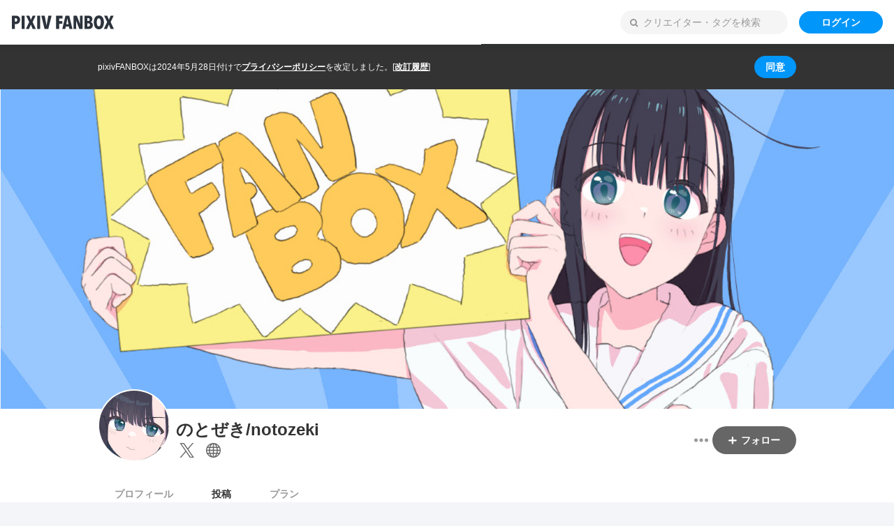

--- FILE ---
content_type: text/html; charset=UTF-8
request_url: https://notozeki.fanbox.cc/posts/7873813
body_size: 1893
content:
<!DOCTYPE html><html lang="ja"><head><title>にのめちゃんの名字を考えようの会｜のとぜき/notozeki｜pixivFANBOX</title><link rel="canonical" href="https://notozeki.fanbox.cc/posts/7873813"><meta charset="utf-8"><meta name="format-detection" content="telephone=no"><meta name="viewport" content="width=device-width,initial-scale=1"><meta name="description" content="クリエイターの創作活動を支えるファンコミュニティ「pixivFANBOX」"><link rel="apple-touch-icon" href="https://s.pximg.net/common/images/fanbox/apple-touch-icon.png"><link rel="shortcut icon" href="https://s.pximg.net/common/images/fanbox/favicon.ico"><meta property="og:description" content="クリエイターの創作活動を支えるファンコミュニティ「pixivFANBOX」"><meta property="og:image" content="https://pixiv.pximg.net/c/1200x630_90_a2_g5/fanbox/public/images/post/7873813/cover/eJWxmApd5CcL9ysb9yw1EkHj.jpeg"><meta property="og:site_name" content="pixivFANBOX"><meta property="og:title" content="にのめちゃんの名字を考えようの会｜のとぜき/notozeki｜pixivFANBOX"><meta property="og:type" content="article"><meta property="twitter:card" content="summary_large_image"><meta property="twitter:site" content="@pixivFANBOX"><meta property="fb:app_id" content="140810032656374"><meta id="metadata" name="metadata" content='{"csrfToken":"e049f73e581d582d1e20a08aeb960c51","wwwUrl":"https:\/\/www.pixiv.net\/","apiUrl":"https:\/\/api.fanbox.cc","context":{"user":{"userId":null,"name":"","lang":"ja","showAdultContent":false,"iconUrl":null,"fanboxUserStatus":0,"isMailAddressOutdated":false,"isCreator":false,"creatorId":null,"hasAdultContent":null,"creatorAccountStopped":null,"isSupporter":false,"hasUnpaidPayments":false,"planCount":0},"privacyPolicy":{"shouldShowNotice":true,"policyUrl":"https:\/\/policies.pixiv.net\/ja\/privacy_policy.html","revisionHistoryUrl":"https:\/\/policies.pixiv.net\/ja\/privacy_policy.html#revision_history","updateDate":"2024-05-28"}},"urlContext":{"rootOriginPattern":"https:\/\/www.fanbox.cc","creatorOriginPattern":"https:\/\/*.fanbox.cc","host":{"creatorId":"notozeki"},"user":{"isLoggedIn":false}},"toggles":["bd6aed31","faf729c0","61acf5ab"],"recaptchaEnterpriseScoreSiteKey":"6LfF1dcZAAAAAOHQX8v16MX5SktDwmQINVD_6mBF"}'><script>
                window.dataLayer = window.dataLayer || [];
                window.dataLayer.push({"userId":null,"lang":"ja","isCreator":false,"isSupporter":false,"planCount":0});
            </script><script async src="https://www.googletagmanager.com/gtag/js?id=UA-1830249-145"></script><script src="https://www.googleoptimize.com/optimize.js?id=OPT-TP8X3MB"></script><script>
                function gtag () { dataLayer.push(arguments); }
                gtag('js', new Date());gtag('config', 'UA-1830249-145', {'send_page_view': false});gtag('set', {"user_id":null,"custom_map":{"dimension5":"cd_user_id","dimension6":"cd_is_creator","dimension7":"cd_has_plans","dimension8":"cd_is_supporter","dimension9":"cd_is_mail_address_outdated","dimension11":"cd_is_r18_creator_page"},"cd_user_id":null,"cd_is_creator":false,"cd_has_plans":false,"cd_is_supporter":false,"cd_is_mail_address_outdated":false});
            </script><script>
                (function(w,d,s,l,i){w[l]=w[l]||[];w[l].push({'gtm.start':
                new Date().getTime(),event:'gtm.js'});var f=d.getElementsByTagName(s)[0],
                j=d.createElement(s),dl=l!='dataLayer'?'&l='+l:'';j.async=true;j.src=
                'https://www.googletagmanager.com/gtm.js?id='+i+dl;f.parentNode.insertBefore(j,f);
                })(window,document,'script','dataLayer','GTM-PBWZ82P');
            </script><script async src="https://platform.twitter.com/widgets.js"></script><script async src="https://cdn.iframe.ly/embed.js"></script><script src="https://s.pximg.net/www/fanbox/check_is_browser.js"></script><script>
            Object.defineProperty(window, 'bundle_public_path', {
                value: "https:\/\/s.pximg.net\/www\/js\/fanbox\/"
            })
        </script><link rel="stylesheet" href="https://s.pximg.net/www/js/fanbox/commons.ed0cc0177d1ed6f8fa72.css" crossorigin="anonymous"><script src="https://s.pximg.net/www/js/fanbox/runtime.b9e581ba0fe8f284da3b.js" charset="utf8" crossorigin="anonymous" defer></script><script src="https://s.pximg.net/www/js/fanbox/commons.b13278a1a7ba424c9a31.js" charset="utf8" crossorigin="anonymous" defer></script><script src="https://s.pximg.net/www/js/fanbox/fanbox.a1e1598d779c7d4e7779.js" charset="utf8" crossorigin="anonymous" defer></script><link rel="preconnect" href="https://fonts.googleapis.com"><link rel="preconnect" href="https://fonts.gstatic.com" crossorigin><link href="https://fonts.googleapis.com/css2?family=Noto+Sans+JP:wght@100..900&display=swap" rel="stylesheet"></head><body><div id="root"></div><iframe id="iframe-proxy-storage" src="https://www.fanbox.cc/proxy_storage" style="display: none;"></iframe><script>(function(){function c(){var b=a.contentDocument||a.contentWindow.document;if(b){var d=b.createElement('script');d.innerHTML="window.__CF$cv$params={r:'9c41e7928c4aa40c',t:'MTc2OTQ1MDM3MS4wMDAwMDA='};var a=document.createElement('script');a.nonce='';a.src='/cdn-cgi/challenge-platform/scripts/jsd/main.js';document.getElementsByTagName('head')[0].appendChild(a);";b.getElementsByTagName('head')[0].appendChild(d)}}if(document.body){var a=document.createElement('iframe');a.height=1;a.width=1;a.style.position='absolute';a.style.top=0;a.style.left=0;a.style.border='none';a.style.visibility='hidden';document.body.appendChild(a);if('loading'!==document.readyState)c();else if(window.addEventListener)document.addEventListener('DOMContentLoaded',c);else{var e=document.onreadystatechange||function(){};document.onreadystatechange=function(b){e(b);'loading'!==document.readyState&&(document.onreadystatechange=e,c())}}}})();</script></body></html>

--- FILE ---
content_type: text/html; charset=UTF-8
request_url: https://www.fanbox.cc/proxy_storage
body_size: 384
content:
<!DOCTYPE html><html><head><title>pixivFANBOX</title><meta name="robots" content="noindex"><meta charset="utf-8"><meta id="origin-pattern" name="origin-pattern" content="https://*.fanbox.cc"><body><script>
            Object.defineProperty(window, 'bundle_public_path', {
                value: "https:\/\/s.pximg.net\/www\/js\/fanbox\/"
            })
        </script><link rel="stylesheet" href="https://s.pximg.net/www/js/fanbox/commons.ed0cc0177d1ed6f8fa72.css" crossorigin="anonymous"><script src="https://s.pximg.net/www/js/fanbox/runtime.b9e581ba0fe8f284da3b.js" charset="utf8" crossorigin="anonymous" defer></script><script src="https://s.pximg.net/www/js/fanbox/commons.b13278a1a7ba424c9a31.js" charset="utf8" crossorigin="anonymous" defer></script><script src="https://s.pximg.net/www/js/fanbox/proxyStorage.c79e8b06c7f57aba14dc.js" charset="utf8" crossorigin="anonymous" defer></script><script>(function(){function c(){var b=a.contentDocument||a.contentWindow.document;if(b){var d=b.createElement('script');d.innerHTML="window.__CF$cv$params={r:'9c41e79dae0aa40c',t:'MTc2OTQ1MDM3Mi4wMDAwMDA='};var a=document.createElement('script');a.nonce='';a.src='/cdn-cgi/challenge-platform/scripts/jsd/main.js';document.getElementsByTagName('head')[0].appendChild(a);";b.getElementsByTagName('head')[0].appendChild(d)}}if(document.body){var a=document.createElement('iframe');a.height=1;a.width=1;a.style.position='absolute';a.style.top=0;a.style.left=0;a.style.border='none';a.style.visibility='hidden';document.body.appendChild(a);if('loading'!==document.readyState)c();else if(window.addEventListener)document.addEventListener('DOMContentLoaded',c);else{var e=document.onreadystatechange||function(){};document.onreadystatechange=function(b){e(b);'loading'!==document.readyState&&(document.onreadystatechange=e,c())}}}})();</script></body></html>

--- FILE ---
content_type: image/svg+xml
request_url: https://s.pximg.net/www/js/fanbox/57efc7dbf01652ffa90bd6f281d3d0a2.svg
body_size: 234
content:
<svg width="54" height="54" viewBox="0 0 54 54" fill="none" xmlns="http://www.w3.org/2000/svg"><path fill="#fff" d="M0 0h54v54H0z"/><path d="M32.447 22.866L52.116 0h-4.663l-17.08 19.854L16.733 0H1l20.629 30.02L1 54h4.663l18.035-20.968L38.105 54h15.733l-21.39-31.134zm-6.384 7.419l-2.092-2.99L7.341 3.509H14.5l13.42 19.198 2.092 2.99 17.445 24.952h-7.16L26.064 30.285z" fill="#666"/></svg>

--- FILE ---
content_type: application/javascript
request_url: https://s.pximg.net/www/js/fanbox/runtime.b9e581ba0fe8f284da3b.js
body_size: 9436
content:
!function(e){function a(a){for(var d,r,n=a[0],t=a[1],o=a[2],i=0,l=[];i<n.length;i++)r=n[i],Object.prototype.hasOwnProperty.call(f,r)&&f[r]&&l.push(f[r][0]),f[r]=0;for(d in t)Object.prototype.hasOwnProperty.call(t,d)&&(e[d]=t[d]);for(u&&u(a);l.length;)l.shift()();return b.push.apply(b,o||[]),c()}function c(){for(var e,a=0;a<b.length;a++){for(var c=b[a],d=!0,n=1;n<c.length;n++){var t=c[n];0!==f[t]&&(d=!1)}d&&(b.splice(a--,1),e=r(r.s=c[0]))}return e}var d={},f={0:0},b=[];function r(a){if(d[a])return d[a].exports;var c=d[a]={i:a,l:!1,exports:{}};return e[a].call(c.exports,c,c.exports,r),c.l=!0,c.exports}r.e=function(e){var a=[],c=f[e];if(0!==c)if(c)a.push(c[2]);else{var d=new Promise((function(a,d){c=f[e]=[a,d]}));a.push(c[2]=d);var b,n=document.createElement("script");n.charset="utf-8",n.timeout=120,r.nc&&n.setAttribute("nonce",r.nc),n.src=function(e){return r.p+""+({}[e]||e)+"."+{1:"114bbef8576f10c49c1f",2:"76a7eb2113c3f21ac531",5:"d2b1a05b46566f7c45f6",8:"068c15d2831edbe8950c",9:"4d0c883aea9f72f3a232",10:"b78b34967eda364995c7",11:"9c8d46cbc994ba778be6",12:"23557b2573b829981300",13:"9205565e18724c2595c4",14:"cffd55728f3e89bfbc0c",15:"5006da978fdb955d03d4",16:"f646054ea6e0e04f4644",17:"7e4e755854b45f936670",18:"f5ad0c790fb222ca7c61",19:"c20f421907693470aeda",20:"1c0e0ab3b222f536ac38",21:"084dad2281e468b0d467",22:"d4bc951d05b7c556631d",23:"e5a6612c605aeeb0bfe4",24:"3e06643fea89956f5272",25:"f949e1846b7559eaabbc",26:"d86b27b4385df37ba696",27:"88682a79e79b7f429ded",28:"dbb9f55cfdbb26d8e6bc",29:"8e2201fa0d05b199be6e",30:"b017a2cd7e0a8d0e0352",31:"1396260bab7394bad23f",32:"216e945aee2266bccb5e",33:"bb9feafaa99d3de7b980",34:"e01778a4a39059ecd025",35:"1859964bc58197daebb7",36:"c9e9d2235d98e6012152",37:"22fa772cafed24456571",38:"7b5ca26783cb6111d61c",39:"dc8e767fe10f293495e4",40:"9b4e5c9ec10248855c32",41:"92b2ce750a5da2eace5a",42:"01444ec5baa9d7cdc044",43:"4dd3848438dbf0c73ab3",44:"fe53744ef453c47c6384",45:"8fa77bdc6be0c5701d09",46:"7f0f82d7d4acc854377a",47:"2dd70f34f69a77c712e3",48:"289f8ea56539f553c570",49:"3ed9c866a9f8660c2d48",50:"fb2a6c6352ec67fb0b07",51:"976642695f117e7cf2cc",52:"19232d58e95d678494b4",53:"b02118bd402ad5b5d27b",54:"c6d1eda10de8c6c7a1f0",55:"bedf832f2c8b784f746f",56:"acddbf502794cd233a3a",57:"9adbda6e4581ab5c60ff",58:"9858601f62b006f66bd0",59:"1c9565c2a4c7797ed47f",60:"549c1ba5bf0c10c98231",61:"9adb1fcf0c684e1cee39",62:"0a4a0ba2ca84b6545da9",63:"ba29e9c465c0b9c63e32",64:"f37611bc9e6b24e8d93c",65:"70250e47988b4d2e62e0",66:"1a0e4a64f93c00c4f055",67:"35a6267e487fac1c5478",68:"51ecafdce26be127a378",69:"5dc94c9da2c907cad215",70:"68e24b5e157a19879b54",71:"919584de074ef3d48e99",72:"95609139976842a269df",73:"a3e6540e4136368eebbc",74:"1fb36b817ee6e17152a7",75:"aebbc8dbbaba21df12ed",76:"f9b671e3ce232f959906",77:"a3094128fa92684823c4",78:"b0ba56e0eefa9e0419f8",79:"26a0a7bb0dfc3556ef00",80:"75249d6a33da20d92bc7",81:"d77583cb99c1388c33cb",82:"d291ccceafadb946bdb2",83:"0426d225d69471beeb5c",84:"94c4e7646e139adba3dc",85:"6fc7c729872c2216cb3b",86:"dc58361f8c2de239550a",87:"7f0ee90e8a66f30fab1a",88:"adbd6105ecf50bfffe6a",89:"d391c1efc19986fb5b5c",90:"79f6d44d5840e017646f",91:"88f511749fee132fff06",92:"82d5fb4c18aaa987e988",93:"e548f063a48abdfcfea3",94:"b8ebe733f6a0aa9f5c03",95:"605ba53159102af0b430",96:"a6146701a021c15046cc",97:"37aaa5db85dd6af4e451",98:"132796d1a813f020eeef",99:"647c460ebb9f28ef8c44",100:"fa00eb5395c9872d6b8c",101:"10929b27f92ac867aaf1",102:"0c76aabbabfe833c6bc7",103:"2ed9299e1de797f5fbd6",104:"20edfaecb3052f747710",105:"b93b45cd2e49a6cb589f",106:"90a7dc009ac57cdd42c8",107:"80cc6d56c027aec9153c",108:"f6bb5b440be9b68de271",109:"5372b5766df833d7f4e6",110:"80d01eea294fb0f69347",111:"386d1bca719c1b7434c8",112:"75289774fc8b1609af5e",113:"0822bc08e6348747ca08",114:"79429a1c4a6f50fff3cb",115:"97ac345ed396c79a29bf",116:"9bf464283347edd00d47",117:"4bc88af744ac235d625a",118:"ecf7e2088f2876a11fd3",119:"7292f79e2ec4b75bc590",120:"0a2ab4bf69098cf6c31e",121:"e574d7acbafebf611b2a",122:"b3775953c08df007fa74",123:"c4a887e6f36eca870aed",124:"09b553bfc5ca0913f798",125:"d4003cd1abe19d17a3f4",126:"c6d7bb07722ff70e16ba",127:"11b815ec4356eea539c1",128:"3c257cf2bdde0f8ff487",129:"9f0e86e91cbeeaf343d1",130:"b5c2c3da774bd89e2ce6",131:"e4e08bd9f6b26cc14392",132:"d30ecfc2936c3f2c6f54",133:"6d490645773a52162dd3",134:"2e9ce366a2b748fbb2e6",135:"b62c9b092386933edbc9",136:"3251e5f59933aad1ea3d",137:"3f8fa067bfa216258b3a",138:"b0b87e0254f8439885a1",139:"3d1101ea369ba34f7211",140:"3bcfcbf2b121bb5d7b22",141:"512799cc8aebcf0ed618",142:"eb500bad47c48787497d",143:"31a47735444bdbdb37eb",144:"b5d37d8aaa529802919f",145:"f1ebc0e4621c129f5b82",146:"58e207cba501fda1de9a",147:"368cf312210d3d9adfbb",148:"e0e886fbfbc23c84da07",149:"2e77f92bbd3f08825095",150:"b87efaf57f6158427609",151:"b64557672320625fa7e8",152:"fb28143f3c8398bb1e0b",153:"af8201b057b351f64994",154:"d4265d1e7f1352455044",155:"3b380aef002832b566de",156:"933814bfaba818966cc8",157:"3242aeb43019776d4e29",158:"8596dcd3b91143cadf1a",159:"98232718f9f340e220ad",160:"3dcf046774ca3316ddf6",161:"049607f5aabbfb65c686",162:"3c2ace18b6a378a53c57",163:"67564c9e1b58c28375d7",164:"1f8520fc6ffd54aad02b",165:"76914986ffcbd34f4141",166:"f7d6ed91ab585c96aac2",167:"dbd95c136663133a43d9",168:"39ceb5d8c27ea4166e08",169:"553f317d1fec75eecb60",170:"9d832bfe335546ab86a3",171:"47f7a8ab0649bc5ecd67",172:"26063a317f7fab746140",173:"b2428a18cb760b8437fd",174:"5f3ada11fc99d02bb1d9",175:"c57f70974477ec58e645",176:"4ac246d15bb8e3d7945c",177:"3621a172adbe096597c0",178:"f80b1932618e3e98bcd6",179:"8f866f115035909c400a",180:"614e49785a9c0b287412",181:"e046da590e5e34db5778",182:"e8ec9e9fc4a9a5a74919",183:"e59feccc155fd546c298",184:"36ac3094db8a30affbaf",185:"d7a81518ae41f941d0b6",186:"8652c6a3742baaf58a58",187:"fb8717d0f6c43e86e011",188:"0d2f69185ab7eec487cc",189:"1d6a04346ce827348a8d",190:"f7a33f46021d098fdd0c",191:"133ec5f6dc92c2c69004",192:"530b4a4a2e4ea4f5a4b1",193:"6f203cc55ea1649df267",194:"db52a1dd84256f73daac",195:"00bc0665a50c47278d0b",196:"f081f4b2b26239227e79",197:"0af931a7cbfa53c9b0bf",198:"7071df9892e72b41d4d6",199:"2e15219f5cfab087b057",200:"6fb9b5c97457dfde4bba",201:"cf920b7368cb6344358d",202:"cca279262bc97f1a4ecb",203:"ce149d1edccb5d61a967",204:"14cfde6ef607aed345d6",205:"702d937b183c2610cf33",206:"f875a3049c78d9d6037c",207:"15d7f226703c24cb818a",208:"37413dcec2c38b2084ae",209:"ddc1373acee6afcb9ed8",210:"950df97b9309da470321",211:"303665387126fe11f5be",212:"43da64e766b9948e9edb",213:"45228e49a129e2f3e240",214:"9b1789f6eaeaeb284db5",215:"e56af6c6205437747188",216:"a1275c37aa71d27538de",217:"4513de271be36fce7770",218:"cb4606fe21563113ed1e",219:"93888d678593cf7aa3d8",220:"476a8921661a0429a0ec",221:"c3045310d7d7bde9301f",222:"881597a59b98c5c74291",223:"2c5794d59d649ce383e6",224:"a29c652949412ac3d535",225:"ce042860609987b11473",226:"acbf396f72c9cba178ae",227:"0aaf03603c4d4b02a185",228:"bcdbea5090d6b8e93395",229:"a159dc0d5ddba3daf9df",230:"32cbb08c7676d0aa67ae",231:"e3aef4b6e8341d60fc2f",232:"b9edc54d01bc48f389ab",233:"7de482ddcfcbcf80ddee",234:"012db335733eb91effd5",235:"7740517d91e0ae6da547",236:"2a818dd54f9058788016",237:"4a5111d176cb06745a73",238:"d28f811e476ff3780619",239:"565665ae5a00434198df",240:"c45dfd6d7bf34fff12c0",241:"d2232b714ad8f5ab44a2",242:"3b5c5dae751f54a0f7f7",243:"12f001cd9f50969acb10",244:"1870e0fa93fdbdd56f50",245:"bc8658de3a579e1aefb6",246:"c601f711cf6b5dfd91d0",247:"c766567adaa7d73b50fa",248:"82dc2bef3508ea48ffca",249:"c07dd1002fc5adb469c7",250:"7579586f6a919e72b191",251:"9669292ddc03c9e9c2ab",252:"fc26506bdbc37ab6cf41",253:"81990a0f94e39dfbd78c",254:"a95f12c82ca391f035bc",255:"e86d83a83b17d416cb8e",256:"6a51da5a9cd9ecf87f0f",257:"8e1deeea319d20d95c11",258:"058cd0db8ae59268fe24",259:"c5537b9d5a0b295d3b50",260:"4fd46388d2bad0142132",261:"c3e77e1f6bc1d31ac2a7",262:"14dfa5f63b39da9006b5",263:"14bcd9ec6022c07003a8",264:"38627b02650415c1d619",265:"874612ab2e05367e97bb",266:"b7a8413919587fc0a85b",267:"aa28683bbea8d27c78dc",268:"1bd235504170635ab20e",269:"d7fa48d88e8b675b8d4d",270:"e7afc1aa4e4e7741d471",271:"111de2ad3c3e44095480",272:"3a1fa79e473e8ee179be",273:"15d359cc00306e15c1b1",274:"a5fb316ab48b44c23e90",275:"e169adbbd57802e7d7be",276:"69fcb1615ed74e792694",277:"66389b0adbbb268ed26a",278:"ced545f081b757bb9ddf",279:"b3eec28d4a4d8639147d",280:"18928b212a3d5730c6f1",281:"7a1501d6428c406184b6",282:"dc2b36873a7534bf24d2",283:"b195a6080c72bc57f3dd",284:"9334bec8ecfeb9c9e0c6",285:"58b8337282e115ec0712",286:"4618dddcae797e32e55c",287:"5f1cd96300e9aca8aae6",288:"563994d94012a2aca139",289:"45939371590ab62b34c0",290:"e0303d053a0f260f125d",291:"266c6f75e90e117553ff",292:"5b5f11c9e443c0aa5a25",293:"16a2d76369e6975bcbe7",294:"57bd7dbbab6ac9edf194",295:"62aba369c19080b87b13",296:"8e2dbe09eef6b6cabcf9",297:"798025a5918e2ab66f94",298:"f3a48b77ac7d1ecb7a8a",299:"56be52138ab34d76218e",300:"159759a7184e08ddb67a",301:"f8ef15bdc774d88ec317",302:"e7570416b5fd190289f4",303:"e5b6e8a4a0f88cdeda42",304:"bcd54485675b55cae12d",305:"9da1cb9638de98250b33",306:"89b8c3876a300fba64ba",307:"17ca34e420b01228c5a3",308:"60f0c51b095f0ac94ae9",309:"d37c0d4d646c7da9242c",310:"df7020a30d0c9b989e05",311:"a7b547ecddb5895bce3f",312:"e6c2e7ca5a4c453e89fc",313:"8112d1dd5cce5cbf46b1",314:"eac1d66092406fad31a9",315:"e847dfd860d13307d931",316:"f0cf8a23667dad08e558",317:"3f211cbf58ffdb2ef1c8",318:"427bebfc185ef981e3df",319:"78441be0434ab8b9159f",320:"368cfb68dca3066bbf7e",321:"12cc3e3e6e6c23d429b2",322:"cddea2d5994653ccd451",323:"f8e1ece82186efb521e5",324:"d7169a097cda0ffe1ed3",325:"1bd6b32a76f919475a19",326:"ce6a36fa06132d1bf22a",327:"26baf6c0f8fc462ccddb",328:"dda42277e52a8f30062b",329:"9f97c8c7c5c78be97900",330:"27b6c0103d864eb61d0e",331:"c7a96f874443d8db25d2",332:"c1767732fe614aa83836",333:"e8179fc61b11ba03418e",334:"74a683309c70978446c1",335:"3a28eb1d8a21e486d7dd",336:"c29be0d636c6d7c004dc",337:"1d10958a122f5f9d1c56",338:"c77c180a21079210a2db",339:"da09e4a58fdf21137a20",340:"17d48e7f3fa2c5f64832",341:"bfab22b5202046dad876",342:"aa397df4318f2da21e5c",343:"001dff61882767268cf5",344:"0d6e397dc333c0a80a83",345:"1c4bb3bfb3e33f6f39e9",346:"c214c1f3d54afc74712a",347:"2b65bb3f2f5e06f5c415",348:"c4a8d02b08e839cec4b0",349:"b1323d4910a484534098",350:"fc7d970c13a858ac2e23",351:"6389fbe96a3eaf1dbf24",352:"897b045a41d78d8433d3",353:"9cea730933ef8bbf0f8d",354:"2f6538598e10348ed6fa",355:"61b24814b3d8fc2a5b3b",356:"e8074afd47343af3836d",357:"76be83396e44c26740b8",358:"6e12f9dd1edaad777229",359:"c17ae973ca4296cc320a",360:"cae1c408d6c8eaa532d6",361:"ed80a601c5c333465e9d",362:"2b460db88e3881194aa0",363:"b617f6c0d9b2e975895e",364:"776c9d34db04a007fd9c",365:"890188272df1349e8035",366:"fdc6369740775db7bec6",367:"8d99f8188721f3c12c0c",368:"fc6dcdc0b980d4404b78",369:"a60ddde83daaaed6872b",370:"dd17eb8662420e078b4b",371:"a373bc4dd566c38799a2",372:"8b780c3512692911efbc",373:"51d3cd1e6196a7397b61",374:"de91335a01ce23c600b1",375:"29895f6646e52717ec3a",376:"a007a020a02fcb3a77cf",377:"95ac9d94cf19501b9592",378:"b5dc936a9274a5007abe",379:"62d9d83979e07eafd41c",380:"00222afc72bb721597c4",381:"ca485bb7de7c0da9c9bc",382:"26dd01f1a3c58c0b324a",383:"e729ab2a59e543298905",384:"2ada6308d6d098c4d5f2",385:"f0fcb4926972b114f473",386:"797d59a605b184c6aa6e",387:"3b705b30e59b9ed0e71e",388:"a9f0e86071ee89c3a67a",389:"9341524ff70483e198fc",390:"2f27055d9b7270e6491f",391:"0878aefb3b5e2305a9dc",392:"817ac710acab325405ec",393:"06b055ca7e18aa72bf0c",394:"d352da03f120f5825601",395:"3ad961b3a5543fc662b7",396:"3937512d96f78d620a6a",397:"1d05ad2af557e334e8d9",398:"07ef24a694e35c447aa3",399:"7e8aaa8e84e0f450cfd3",400:"6a34953c0286bbbe8f75",401:"de029b76b197df010613",402:"14391c5687681df29650",403:"c29ed50f43cb8817dd16",404:"3a3cc63f9120aadce9a2",405:"3c72dc5858facf12edbd",406:"0c23110436865545a837",407:"fed61a4ac5b72fc48362",408:"08f8e5f189140d2dee53",409:"2739cd73f8d9949c9851",410:"72513193bb057112b22e",411:"dbb3fecd38060d8f25dd",412:"f08685a01d3755e397c2",413:"c6668f25a0c16126c594",414:"a10aca27bb72c3f4efec",415:"23ee169ff4aad6306d67",416:"a0f43a830f94ee587abb",417:"75090e8da35e61a3ac91",418:"e7b3e10633e6cc222d5e",419:"7475eec046f25fa68c99",420:"afb079934cdf6b4f837e",421:"3a47dd164493b173e544",422:"b35d18be2c5a17d99dc2",423:"1d2b477898ddb9a05017",424:"a44a2868e6c2dd4faed4",425:"97541d169765de8de2dc",426:"27373d97c7e162aa6517",427:"38fb9f0bdd2ae73d9b19",428:"c2f36830b1a3fddee34f",429:"168e6ffa029d030e0424",430:"5cc672eaa0fd6be21118",431:"50e20620752eea93e73d",432:"7b8ddcc853cd40b2d4fe",433:"f70f5a0e05c65f1b821d",434:"015d00c60337a84563ab",435:"819fe3c646905fb95a9a",436:"776e0bdee76551521744",437:"99b87c1b340006aa2afd",438:"ffa82212acf364a99865",439:"b9a0a277740268cf5f82",440:"d3befed5e2e6265d5062",441:"6fc55ffa29de45da18f7",442:"cf86d65fbd4cef130455",443:"629b5a4d2e20cdc1693c",444:"bd4e7df9ce43ba10d943",445:"45a61a1b0517ddf56e44",446:"e02c531038acb5fa34b0",447:"898371b578dfacf70371",448:"35dffc6780a7c3d2cf2f",449:"b5b64403823106c0ba6e",450:"f133e7877aa3cbbde427",451:"c562a645a18fb9a0e882",452:"12be284b528480439290",453:"7f42fd26525974814483",454:"707c3f4e078a1746239e",455:"552289f10aeda1208408",456:"49b55917bed2be7732bd",457:"e3fd459983c8b7679102",458:"a3ec9cb150bae8b2a83b",459:"0ba509859c7634e1843e",460:"62e36e941c4935bffa9e",461:"cc0591d3a9afc7988eeb",462:"6ee32e9889103a3c802a",463:"718dcde160cce3083571",464:"47244189393172c57513",465:"9f68cf27b88acac3638f",466:"2992b1aaad57d654f54b",467:"eaa269b52f9a3420fd84",468:"c14c9475eee8361056a5",469:"596b31c2cba7c2b07126",470:"f763e9a7717055c40428",471:"3faa884fb838fbeb1a80",472:"5f66a3ec6e6afe6b9e43",473:"8b51c356355c3cd110ba",474:"aeafae592bc2ee670d08",475:"2cf8eaa72d95e6327b86",476:"78981473987fa1e8b559",477:"d5d8387f49d07983f031",478:"2e16f6bdde56c40153d6",479:"f4796238cd60fc394926",480:"874230523cc148d10b71",481:"78c359fc612db2fa73ff",482:"d60f6ec3444427a21303",483:"de6c5700853e0745ed46",484:"9ca9e1fad476ee48be65",485:"c6c0ae4b910fb1699ebb",486:"6902c0a4aab7dfdcf3fe",487:"5206f11904fb2096bc15",488:"c9013ec64bb2f47494a2",489:"cc53f465b6db590dbb4b",490:"aded3ddcf64d2966f2e6",491:"8e0eadff295f8d88eae0",492:"a8c0d1e19e4fda8ec631",493:"0980d9074705593e4113",494:"ba7721d3351f697791aa",495:"42449e96732676fc0fa4",496:"5199369ed7e1e23f271a",497:"c5a61adde7edfb005da6",498:"6122282cff8e669bbf02",499:"87922f6660783d8c9ef5",500:"2700cb9c53a463fde613",501:"7ed7ffc13ad2958898f8",502:"d70705f3ff654a025988",503:"7df61f08b6bb35dede93",504:"a5f086fd8bce9cd1b521",505:"90ea7d30d8867746cb0e",506:"845e6649e7ccee6d424c",507:"413906af3fd5c691fa3f",508:"bfe0b4702e4c73effaf8",509:"05ea3efe00d714169cb4",510:"040d0a8d5e2ef95e0e07",511:"41035e39d4ecfd11b14f",512:"7dbffb7cc183c2a7aa71",513:"ea620d898cf565f064c7",514:"545e99f127989b462adf",515:"5a975a5100d142430140",516:"14652247bbca2a471fe9",517:"936f34bf6641a7b26c2b",518:"047be1c1735f1ec15127",519:"b27e9d97f5a2cc024ee7",520:"70220cf589195aa3c7c4",521:"c9ff29c5739202d331a1",522:"10266bf5169278222b0a",523:"5ab00d002361b7127593",524:"bd1a4489d77a9225e754",525:"d7193ad209d99ad78ed8",526:"3b76d196aa47fe80cba0",527:"2fda3d76ae603164c33b",528:"7f5552e6abb118b60d24",529:"793f9e3de3f2e64e93bf",530:"d4af5deecc1f2ed89ce1",531:"8886383bd153f87e1efc",532:"f5331ff8cf86f09fd296",533:"393d6901df32343cb0d1",534:"7a3ff9d4b9b2246380dd",535:"22207ebc519740f3e0bc",536:"17590b7058f207ffd063",537:"406950c43070bb0dcb48",801:"68439d946e76dbedb830",802:"33277930f8bddaedbd87",803:"d179266ffda388d81931",804:"4d2289d17fbf7a1764b6",805:"3f9fdb2ebc1f5992b144"}[e]+".js"}(e),0!==n.src.indexOf(window.location.origin+"/")&&(n.crossOrigin="anonymous");var t=new Error;b=function(a){n.onerror=n.onload=null,clearTimeout(o);var c=f[e];if(0!==c){if(c){var d=a&&("load"===a.type?"missing":a.type),b=a&&a.target&&a.target.src;t.message="Loading chunk "+e+" failed.\n("+d+": "+b+")",t.name="ChunkLoadError",t.type=d,t.request=b,c[1](t)}f[e]=void 0}};var o=setTimeout((function(){b({type:"timeout",target:n})}),12e4);n.onerror=n.onload=b,document.head.appendChild(n)}return Promise.all(a)},r.m=e,r.c=d,r.d=function(e,a,c){r.o(e,a)||Object.defineProperty(e,a,{enumerable:!0,get:c})},r.r=function(e){"undefined"!=typeof Symbol&&Symbol.toStringTag&&Object.defineProperty(e,Symbol.toStringTag,{value:"Module"}),Object.defineProperty(e,"__esModule",{value:!0})},r.t=function(e,a){if(1&a&&(e=r(e)),8&a)return e;if(4&a&&"object"==typeof e&&e&&e.__esModule)return e;var c=Object.create(null);if(r.r(c),Object.defineProperty(c,"default",{enumerable:!0,value:e}),2&a&&"string"!=typeof e)for(var d in e)r.d(c,d,function(a){return e[a]}.bind(null,d));return c},r.n=function(e){var a=e&&e.__esModule?function(){return e.default}:function(){return e};return r.d(a,"a",a),a},r.o=function(e,a){return Object.prototype.hasOwnProperty.call(e,a)},r.p="/source/js/fanbox/",r.oe=function(e){throw console.error(e),e};var n=window.webpackJsonp=window.webpackJsonp||[],t=n.push.bind(n);n.push=a,n=n.slice();for(var o=0;o<n.length;o++)a(n[o]);var u=t;c()}([]);

--- FILE ---
content_type: image/svg+xml
request_url: https://s.pximg.net/www/js/fanbox/d02bfe15a260a7815a7d3ad9588dbba2.svg
body_size: 50
content:
<svg xmlns="http://www.w3.org/2000/svg" viewBox="0 0 10 10"><path fill="#fff" d="M6 6h3c.6 0 1-.4 1-1s-.4-1-1-1H6V1c0-.6-.4-1-1-1S4 .4 4 1v3H1c-.6 0-1 .4-1 1s.4 1 1 1h3v3c0 .6.4 1 1 1s1-.4 1-1V6z"/></svg>

--- FILE ---
content_type: application/javascript
request_url: https://s.pximg.net/www/js/fanbox/runtime.b9e581ba0fe8f284da3b.js
body_size: 9436
content:
!function(e){function a(a){for(var d,r,n=a[0],t=a[1],o=a[2],i=0,l=[];i<n.length;i++)r=n[i],Object.prototype.hasOwnProperty.call(f,r)&&f[r]&&l.push(f[r][0]),f[r]=0;for(d in t)Object.prototype.hasOwnProperty.call(t,d)&&(e[d]=t[d]);for(u&&u(a);l.length;)l.shift()();return b.push.apply(b,o||[]),c()}function c(){for(var e,a=0;a<b.length;a++){for(var c=b[a],d=!0,n=1;n<c.length;n++){var t=c[n];0!==f[t]&&(d=!1)}d&&(b.splice(a--,1),e=r(r.s=c[0]))}return e}var d={},f={0:0},b=[];function r(a){if(d[a])return d[a].exports;var c=d[a]={i:a,l:!1,exports:{}};return e[a].call(c.exports,c,c.exports,r),c.l=!0,c.exports}r.e=function(e){var a=[],c=f[e];if(0!==c)if(c)a.push(c[2]);else{var d=new Promise((function(a,d){c=f[e]=[a,d]}));a.push(c[2]=d);var b,n=document.createElement("script");n.charset="utf-8",n.timeout=120,r.nc&&n.setAttribute("nonce",r.nc),n.src=function(e){return r.p+""+({}[e]||e)+"."+{1:"114bbef8576f10c49c1f",2:"76a7eb2113c3f21ac531",5:"d2b1a05b46566f7c45f6",8:"068c15d2831edbe8950c",9:"4d0c883aea9f72f3a232",10:"b78b34967eda364995c7",11:"9c8d46cbc994ba778be6",12:"23557b2573b829981300",13:"9205565e18724c2595c4",14:"cffd55728f3e89bfbc0c",15:"5006da978fdb955d03d4",16:"f646054ea6e0e04f4644",17:"7e4e755854b45f936670",18:"f5ad0c790fb222ca7c61",19:"c20f421907693470aeda",20:"1c0e0ab3b222f536ac38",21:"084dad2281e468b0d467",22:"d4bc951d05b7c556631d",23:"e5a6612c605aeeb0bfe4",24:"3e06643fea89956f5272",25:"f949e1846b7559eaabbc",26:"d86b27b4385df37ba696",27:"88682a79e79b7f429ded",28:"dbb9f55cfdbb26d8e6bc",29:"8e2201fa0d05b199be6e",30:"b017a2cd7e0a8d0e0352",31:"1396260bab7394bad23f",32:"216e945aee2266bccb5e",33:"bb9feafaa99d3de7b980",34:"e01778a4a39059ecd025",35:"1859964bc58197daebb7",36:"c9e9d2235d98e6012152",37:"22fa772cafed24456571",38:"7b5ca26783cb6111d61c",39:"dc8e767fe10f293495e4",40:"9b4e5c9ec10248855c32",41:"92b2ce750a5da2eace5a",42:"01444ec5baa9d7cdc044",43:"4dd3848438dbf0c73ab3",44:"fe53744ef453c47c6384",45:"8fa77bdc6be0c5701d09",46:"7f0f82d7d4acc854377a",47:"2dd70f34f69a77c712e3",48:"289f8ea56539f553c570",49:"3ed9c866a9f8660c2d48",50:"fb2a6c6352ec67fb0b07",51:"976642695f117e7cf2cc",52:"19232d58e95d678494b4",53:"b02118bd402ad5b5d27b",54:"c6d1eda10de8c6c7a1f0",55:"bedf832f2c8b784f746f",56:"acddbf502794cd233a3a",57:"9adbda6e4581ab5c60ff",58:"9858601f62b006f66bd0",59:"1c9565c2a4c7797ed47f",60:"549c1ba5bf0c10c98231",61:"9adb1fcf0c684e1cee39",62:"0a4a0ba2ca84b6545da9",63:"ba29e9c465c0b9c63e32",64:"f37611bc9e6b24e8d93c",65:"70250e47988b4d2e62e0",66:"1a0e4a64f93c00c4f055",67:"35a6267e487fac1c5478",68:"51ecafdce26be127a378",69:"5dc94c9da2c907cad215",70:"68e24b5e157a19879b54",71:"919584de074ef3d48e99",72:"95609139976842a269df",73:"a3e6540e4136368eebbc",74:"1fb36b817ee6e17152a7",75:"aebbc8dbbaba21df12ed",76:"f9b671e3ce232f959906",77:"a3094128fa92684823c4",78:"b0ba56e0eefa9e0419f8",79:"26a0a7bb0dfc3556ef00",80:"75249d6a33da20d92bc7",81:"d77583cb99c1388c33cb",82:"d291ccceafadb946bdb2",83:"0426d225d69471beeb5c",84:"94c4e7646e139adba3dc",85:"6fc7c729872c2216cb3b",86:"dc58361f8c2de239550a",87:"7f0ee90e8a66f30fab1a",88:"adbd6105ecf50bfffe6a",89:"d391c1efc19986fb5b5c",90:"79f6d44d5840e017646f",91:"88f511749fee132fff06",92:"82d5fb4c18aaa987e988",93:"e548f063a48abdfcfea3",94:"b8ebe733f6a0aa9f5c03",95:"605ba53159102af0b430",96:"a6146701a021c15046cc",97:"37aaa5db85dd6af4e451",98:"132796d1a813f020eeef",99:"647c460ebb9f28ef8c44",100:"fa00eb5395c9872d6b8c",101:"10929b27f92ac867aaf1",102:"0c76aabbabfe833c6bc7",103:"2ed9299e1de797f5fbd6",104:"20edfaecb3052f747710",105:"b93b45cd2e49a6cb589f",106:"90a7dc009ac57cdd42c8",107:"80cc6d56c027aec9153c",108:"f6bb5b440be9b68de271",109:"5372b5766df833d7f4e6",110:"80d01eea294fb0f69347",111:"386d1bca719c1b7434c8",112:"75289774fc8b1609af5e",113:"0822bc08e6348747ca08",114:"79429a1c4a6f50fff3cb",115:"97ac345ed396c79a29bf",116:"9bf464283347edd00d47",117:"4bc88af744ac235d625a",118:"ecf7e2088f2876a11fd3",119:"7292f79e2ec4b75bc590",120:"0a2ab4bf69098cf6c31e",121:"e574d7acbafebf611b2a",122:"b3775953c08df007fa74",123:"c4a887e6f36eca870aed",124:"09b553bfc5ca0913f798",125:"d4003cd1abe19d17a3f4",126:"c6d7bb07722ff70e16ba",127:"11b815ec4356eea539c1",128:"3c257cf2bdde0f8ff487",129:"9f0e86e91cbeeaf343d1",130:"b5c2c3da774bd89e2ce6",131:"e4e08bd9f6b26cc14392",132:"d30ecfc2936c3f2c6f54",133:"6d490645773a52162dd3",134:"2e9ce366a2b748fbb2e6",135:"b62c9b092386933edbc9",136:"3251e5f59933aad1ea3d",137:"3f8fa067bfa216258b3a",138:"b0b87e0254f8439885a1",139:"3d1101ea369ba34f7211",140:"3bcfcbf2b121bb5d7b22",141:"512799cc8aebcf0ed618",142:"eb500bad47c48787497d",143:"31a47735444bdbdb37eb",144:"b5d37d8aaa529802919f",145:"f1ebc0e4621c129f5b82",146:"58e207cba501fda1de9a",147:"368cf312210d3d9adfbb",148:"e0e886fbfbc23c84da07",149:"2e77f92bbd3f08825095",150:"b87efaf57f6158427609",151:"b64557672320625fa7e8",152:"fb28143f3c8398bb1e0b",153:"af8201b057b351f64994",154:"d4265d1e7f1352455044",155:"3b380aef002832b566de",156:"933814bfaba818966cc8",157:"3242aeb43019776d4e29",158:"8596dcd3b91143cadf1a",159:"98232718f9f340e220ad",160:"3dcf046774ca3316ddf6",161:"049607f5aabbfb65c686",162:"3c2ace18b6a378a53c57",163:"67564c9e1b58c28375d7",164:"1f8520fc6ffd54aad02b",165:"76914986ffcbd34f4141",166:"f7d6ed91ab585c96aac2",167:"dbd95c136663133a43d9",168:"39ceb5d8c27ea4166e08",169:"553f317d1fec75eecb60",170:"9d832bfe335546ab86a3",171:"47f7a8ab0649bc5ecd67",172:"26063a317f7fab746140",173:"b2428a18cb760b8437fd",174:"5f3ada11fc99d02bb1d9",175:"c57f70974477ec58e645",176:"4ac246d15bb8e3d7945c",177:"3621a172adbe096597c0",178:"f80b1932618e3e98bcd6",179:"8f866f115035909c400a",180:"614e49785a9c0b287412",181:"e046da590e5e34db5778",182:"e8ec9e9fc4a9a5a74919",183:"e59feccc155fd546c298",184:"36ac3094db8a30affbaf",185:"d7a81518ae41f941d0b6",186:"8652c6a3742baaf58a58",187:"fb8717d0f6c43e86e011",188:"0d2f69185ab7eec487cc",189:"1d6a04346ce827348a8d",190:"f7a33f46021d098fdd0c",191:"133ec5f6dc92c2c69004",192:"530b4a4a2e4ea4f5a4b1",193:"6f203cc55ea1649df267",194:"db52a1dd84256f73daac",195:"00bc0665a50c47278d0b",196:"f081f4b2b26239227e79",197:"0af931a7cbfa53c9b0bf",198:"7071df9892e72b41d4d6",199:"2e15219f5cfab087b057",200:"6fb9b5c97457dfde4bba",201:"cf920b7368cb6344358d",202:"cca279262bc97f1a4ecb",203:"ce149d1edccb5d61a967",204:"14cfde6ef607aed345d6",205:"702d937b183c2610cf33",206:"f875a3049c78d9d6037c",207:"15d7f226703c24cb818a",208:"37413dcec2c38b2084ae",209:"ddc1373acee6afcb9ed8",210:"950df97b9309da470321",211:"303665387126fe11f5be",212:"43da64e766b9948e9edb",213:"45228e49a129e2f3e240",214:"9b1789f6eaeaeb284db5",215:"e56af6c6205437747188",216:"a1275c37aa71d27538de",217:"4513de271be36fce7770",218:"cb4606fe21563113ed1e",219:"93888d678593cf7aa3d8",220:"476a8921661a0429a0ec",221:"c3045310d7d7bde9301f",222:"881597a59b98c5c74291",223:"2c5794d59d649ce383e6",224:"a29c652949412ac3d535",225:"ce042860609987b11473",226:"acbf396f72c9cba178ae",227:"0aaf03603c4d4b02a185",228:"bcdbea5090d6b8e93395",229:"a159dc0d5ddba3daf9df",230:"32cbb08c7676d0aa67ae",231:"e3aef4b6e8341d60fc2f",232:"b9edc54d01bc48f389ab",233:"7de482ddcfcbcf80ddee",234:"012db335733eb91effd5",235:"7740517d91e0ae6da547",236:"2a818dd54f9058788016",237:"4a5111d176cb06745a73",238:"d28f811e476ff3780619",239:"565665ae5a00434198df",240:"c45dfd6d7bf34fff12c0",241:"d2232b714ad8f5ab44a2",242:"3b5c5dae751f54a0f7f7",243:"12f001cd9f50969acb10",244:"1870e0fa93fdbdd56f50",245:"bc8658de3a579e1aefb6",246:"c601f711cf6b5dfd91d0",247:"c766567adaa7d73b50fa",248:"82dc2bef3508ea48ffca",249:"c07dd1002fc5adb469c7",250:"7579586f6a919e72b191",251:"9669292ddc03c9e9c2ab",252:"fc26506bdbc37ab6cf41",253:"81990a0f94e39dfbd78c",254:"a95f12c82ca391f035bc",255:"e86d83a83b17d416cb8e",256:"6a51da5a9cd9ecf87f0f",257:"8e1deeea319d20d95c11",258:"058cd0db8ae59268fe24",259:"c5537b9d5a0b295d3b50",260:"4fd46388d2bad0142132",261:"c3e77e1f6bc1d31ac2a7",262:"14dfa5f63b39da9006b5",263:"14bcd9ec6022c07003a8",264:"38627b02650415c1d619",265:"874612ab2e05367e97bb",266:"b7a8413919587fc0a85b",267:"aa28683bbea8d27c78dc",268:"1bd235504170635ab20e",269:"d7fa48d88e8b675b8d4d",270:"e7afc1aa4e4e7741d471",271:"111de2ad3c3e44095480",272:"3a1fa79e473e8ee179be",273:"15d359cc00306e15c1b1",274:"a5fb316ab48b44c23e90",275:"e169adbbd57802e7d7be",276:"69fcb1615ed74e792694",277:"66389b0adbbb268ed26a",278:"ced545f081b757bb9ddf",279:"b3eec28d4a4d8639147d",280:"18928b212a3d5730c6f1",281:"7a1501d6428c406184b6",282:"dc2b36873a7534bf24d2",283:"b195a6080c72bc57f3dd",284:"9334bec8ecfeb9c9e0c6",285:"58b8337282e115ec0712",286:"4618dddcae797e32e55c",287:"5f1cd96300e9aca8aae6",288:"563994d94012a2aca139",289:"45939371590ab62b34c0",290:"e0303d053a0f260f125d",291:"266c6f75e90e117553ff",292:"5b5f11c9e443c0aa5a25",293:"16a2d76369e6975bcbe7",294:"57bd7dbbab6ac9edf194",295:"62aba369c19080b87b13",296:"8e2dbe09eef6b6cabcf9",297:"798025a5918e2ab66f94",298:"f3a48b77ac7d1ecb7a8a",299:"56be52138ab34d76218e",300:"159759a7184e08ddb67a",301:"f8ef15bdc774d88ec317",302:"e7570416b5fd190289f4",303:"e5b6e8a4a0f88cdeda42",304:"bcd54485675b55cae12d",305:"9da1cb9638de98250b33",306:"89b8c3876a300fba64ba",307:"17ca34e420b01228c5a3",308:"60f0c51b095f0ac94ae9",309:"d37c0d4d646c7da9242c",310:"df7020a30d0c9b989e05",311:"a7b547ecddb5895bce3f",312:"e6c2e7ca5a4c453e89fc",313:"8112d1dd5cce5cbf46b1",314:"eac1d66092406fad31a9",315:"e847dfd860d13307d931",316:"f0cf8a23667dad08e558",317:"3f211cbf58ffdb2ef1c8",318:"427bebfc185ef981e3df",319:"78441be0434ab8b9159f",320:"368cfb68dca3066bbf7e",321:"12cc3e3e6e6c23d429b2",322:"cddea2d5994653ccd451",323:"f8e1ece82186efb521e5",324:"d7169a097cda0ffe1ed3",325:"1bd6b32a76f919475a19",326:"ce6a36fa06132d1bf22a",327:"26baf6c0f8fc462ccddb",328:"dda42277e52a8f30062b",329:"9f97c8c7c5c78be97900",330:"27b6c0103d864eb61d0e",331:"c7a96f874443d8db25d2",332:"c1767732fe614aa83836",333:"e8179fc61b11ba03418e",334:"74a683309c70978446c1",335:"3a28eb1d8a21e486d7dd",336:"c29be0d636c6d7c004dc",337:"1d10958a122f5f9d1c56",338:"c77c180a21079210a2db",339:"da09e4a58fdf21137a20",340:"17d48e7f3fa2c5f64832",341:"bfab22b5202046dad876",342:"aa397df4318f2da21e5c",343:"001dff61882767268cf5",344:"0d6e397dc333c0a80a83",345:"1c4bb3bfb3e33f6f39e9",346:"c214c1f3d54afc74712a",347:"2b65bb3f2f5e06f5c415",348:"c4a8d02b08e839cec4b0",349:"b1323d4910a484534098",350:"fc7d970c13a858ac2e23",351:"6389fbe96a3eaf1dbf24",352:"897b045a41d78d8433d3",353:"9cea730933ef8bbf0f8d",354:"2f6538598e10348ed6fa",355:"61b24814b3d8fc2a5b3b",356:"e8074afd47343af3836d",357:"76be83396e44c26740b8",358:"6e12f9dd1edaad777229",359:"c17ae973ca4296cc320a",360:"cae1c408d6c8eaa532d6",361:"ed80a601c5c333465e9d",362:"2b460db88e3881194aa0",363:"b617f6c0d9b2e975895e",364:"776c9d34db04a007fd9c",365:"890188272df1349e8035",366:"fdc6369740775db7bec6",367:"8d99f8188721f3c12c0c",368:"fc6dcdc0b980d4404b78",369:"a60ddde83daaaed6872b",370:"dd17eb8662420e078b4b",371:"a373bc4dd566c38799a2",372:"8b780c3512692911efbc",373:"51d3cd1e6196a7397b61",374:"de91335a01ce23c600b1",375:"29895f6646e52717ec3a",376:"a007a020a02fcb3a77cf",377:"95ac9d94cf19501b9592",378:"b5dc936a9274a5007abe",379:"62d9d83979e07eafd41c",380:"00222afc72bb721597c4",381:"ca485bb7de7c0da9c9bc",382:"26dd01f1a3c58c0b324a",383:"e729ab2a59e543298905",384:"2ada6308d6d098c4d5f2",385:"f0fcb4926972b114f473",386:"797d59a605b184c6aa6e",387:"3b705b30e59b9ed0e71e",388:"a9f0e86071ee89c3a67a",389:"9341524ff70483e198fc",390:"2f27055d9b7270e6491f",391:"0878aefb3b5e2305a9dc",392:"817ac710acab325405ec",393:"06b055ca7e18aa72bf0c",394:"d352da03f120f5825601",395:"3ad961b3a5543fc662b7",396:"3937512d96f78d620a6a",397:"1d05ad2af557e334e8d9",398:"07ef24a694e35c447aa3",399:"7e8aaa8e84e0f450cfd3",400:"6a34953c0286bbbe8f75",401:"de029b76b197df010613",402:"14391c5687681df29650",403:"c29ed50f43cb8817dd16",404:"3a3cc63f9120aadce9a2",405:"3c72dc5858facf12edbd",406:"0c23110436865545a837",407:"fed61a4ac5b72fc48362",408:"08f8e5f189140d2dee53",409:"2739cd73f8d9949c9851",410:"72513193bb057112b22e",411:"dbb3fecd38060d8f25dd",412:"f08685a01d3755e397c2",413:"c6668f25a0c16126c594",414:"a10aca27bb72c3f4efec",415:"23ee169ff4aad6306d67",416:"a0f43a830f94ee587abb",417:"75090e8da35e61a3ac91",418:"e7b3e10633e6cc222d5e",419:"7475eec046f25fa68c99",420:"afb079934cdf6b4f837e",421:"3a47dd164493b173e544",422:"b35d18be2c5a17d99dc2",423:"1d2b477898ddb9a05017",424:"a44a2868e6c2dd4faed4",425:"97541d169765de8de2dc",426:"27373d97c7e162aa6517",427:"38fb9f0bdd2ae73d9b19",428:"c2f36830b1a3fddee34f",429:"168e6ffa029d030e0424",430:"5cc672eaa0fd6be21118",431:"50e20620752eea93e73d",432:"7b8ddcc853cd40b2d4fe",433:"f70f5a0e05c65f1b821d",434:"015d00c60337a84563ab",435:"819fe3c646905fb95a9a",436:"776e0bdee76551521744",437:"99b87c1b340006aa2afd",438:"ffa82212acf364a99865",439:"b9a0a277740268cf5f82",440:"d3befed5e2e6265d5062",441:"6fc55ffa29de45da18f7",442:"cf86d65fbd4cef130455",443:"629b5a4d2e20cdc1693c",444:"bd4e7df9ce43ba10d943",445:"45a61a1b0517ddf56e44",446:"e02c531038acb5fa34b0",447:"898371b578dfacf70371",448:"35dffc6780a7c3d2cf2f",449:"b5b64403823106c0ba6e",450:"f133e7877aa3cbbde427",451:"c562a645a18fb9a0e882",452:"12be284b528480439290",453:"7f42fd26525974814483",454:"707c3f4e078a1746239e",455:"552289f10aeda1208408",456:"49b55917bed2be7732bd",457:"e3fd459983c8b7679102",458:"a3ec9cb150bae8b2a83b",459:"0ba509859c7634e1843e",460:"62e36e941c4935bffa9e",461:"cc0591d3a9afc7988eeb",462:"6ee32e9889103a3c802a",463:"718dcde160cce3083571",464:"47244189393172c57513",465:"9f68cf27b88acac3638f",466:"2992b1aaad57d654f54b",467:"eaa269b52f9a3420fd84",468:"c14c9475eee8361056a5",469:"596b31c2cba7c2b07126",470:"f763e9a7717055c40428",471:"3faa884fb838fbeb1a80",472:"5f66a3ec6e6afe6b9e43",473:"8b51c356355c3cd110ba",474:"aeafae592bc2ee670d08",475:"2cf8eaa72d95e6327b86",476:"78981473987fa1e8b559",477:"d5d8387f49d07983f031",478:"2e16f6bdde56c40153d6",479:"f4796238cd60fc394926",480:"874230523cc148d10b71",481:"78c359fc612db2fa73ff",482:"d60f6ec3444427a21303",483:"de6c5700853e0745ed46",484:"9ca9e1fad476ee48be65",485:"c6c0ae4b910fb1699ebb",486:"6902c0a4aab7dfdcf3fe",487:"5206f11904fb2096bc15",488:"c9013ec64bb2f47494a2",489:"cc53f465b6db590dbb4b",490:"aded3ddcf64d2966f2e6",491:"8e0eadff295f8d88eae0",492:"a8c0d1e19e4fda8ec631",493:"0980d9074705593e4113",494:"ba7721d3351f697791aa",495:"42449e96732676fc0fa4",496:"5199369ed7e1e23f271a",497:"c5a61adde7edfb005da6",498:"6122282cff8e669bbf02",499:"87922f6660783d8c9ef5",500:"2700cb9c53a463fde613",501:"7ed7ffc13ad2958898f8",502:"d70705f3ff654a025988",503:"7df61f08b6bb35dede93",504:"a5f086fd8bce9cd1b521",505:"90ea7d30d8867746cb0e",506:"845e6649e7ccee6d424c",507:"413906af3fd5c691fa3f",508:"bfe0b4702e4c73effaf8",509:"05ea3efe00d714169cb4",510:"040d0a8d5e2ef95e0e07",511:"41035e39d4ecfd11b14f",512:"7dbffb7cc183c2a7aa71",513:"ea620d898cf565f064c7",514:"545e99f127989b462adf",515:"5a975a5100d142430140",516:"14652247bbca2a471fe9",517:"936f34bf6641a7b26c2b",518:"047be1c1735f1ec15127",519:"b27e9d97f5a2cc024ee7",520:"70220cf589195aa3c7c4",521:"c9ff29c5739202d331a1",522:"10266bf5169278222b0a",523:"5ab00d002361b7127593",524:"bd1a4489d77a9225e754",525:"d7193ad209d99ad78ed8",526:"3b76d196aa47fe80cba0",527:"2fda3d76ae603164c33b",528:"7f5552e6abb118b60d24",529:"793f9e3de3f2e64e93bf",530:"d4af5deecc1f2ed89ce1",531:"8886383bd153f87e1efc",532:"f5331ff8cf86f09fd296",533:"393d6901df32343cb0d1",534:"7a3ff9d4b9b2246380dd",535:"22207ebc519740f3e0bc",536:"17590b7058f207ffd063",537:"406950c43070bb0dcb48",801:"68439d946e76dbedb830",802:"33277930f8bddaedbd87",803:"d179266ffda388d81931",804:"4d2289d17fbf7a1764b6",805:"3f9fdb2ebc1f5992b144"}[e]+".js"}(e),0!==n.src.indexOf(window.location.origin+"/")&&(n.crossOrigin="anonymous");var t=new Error;b=function(a){n.onerror=n.onload=null,clearTimeout(o);var c=f[e];if(0!==c){if(c){var d=a&&("load"===a.type?"missing":a.type),b=a&&a.target&&a.target.src;t.message="Loading chunk "+e+" failed.\n("+d+": "+b+")",t.name="ChunkLoadError",t.type=d,t.request=b,c[1](t)}f[e]=void 0}};var o=setTimeout((function(){b({type:"timeout",target:n})}),12e4);n.onerror=n.onload=b,document.head.appendChild(n)}return Promise.all(a)},r.m=e,r.c=d,r.d=function(e,a,c){r.o(e,a)||Object.defineProperty(e,a,{enumerable:!0,get:c})},r.r=function(e){"undefined"!=typeof Symbol&&Symbol.toStringTag&&Object.defineProperty(e,Symbol.toStringTag,{value:"Module"}),Object.defineProperty(e,"__esModule",{value:!0})},r.t=function(e,a){if(1&a&&(e=r(e)),8&a)return e;if(4&a&&"object"==typeof e&&e&&e.__esModule)return e;var c=Object.create(null);if(r.r(c),Object.defineProperty(c,"default",{enumerable:!0,value:e}),2&a&&"string"!=typeof e)for(var d in e)r.d(c,d,function(a){return e[a]}.bind(null,d));return c},r.n=function(e){var a=e&&e.__esModule?function(){return e.default}:function(){return e};return r.d(a,"a",a),a},r.o=function(e,a){return Object.prototype.hasOwnProperty.call(e,a)},r.p="/source/js/fanbox/",r.oe=function(e){throw console.error(e),e};var n=window.webpackJsonp=window.webpackJsonp||[],t=n.push.bind(n);n.push=a,n=n.slice();for(var o=0;o<n.length;o++)a(n[o]);var u=t;c()}([]);